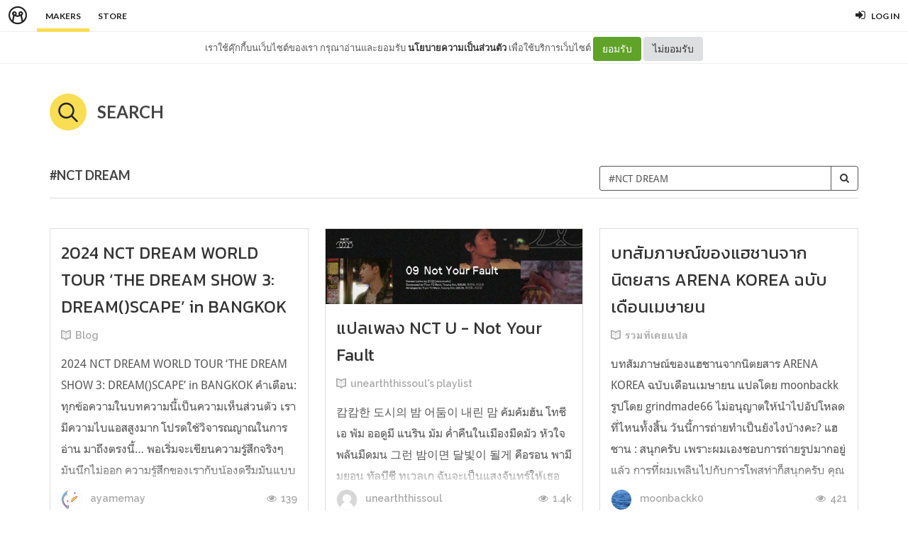

--- FILE ---
content_type: text/html; charset=utf-8
request_url: https://minimore.com/m/search?tag=NCT%20DREAM
body_size: 9090
content:
<!DOCTYPE html>
<!--[if IE 8]> <html class="no-js lt-ie9" lang="en"> <![endif]-->
<!--[if gt IE 8]><!--> <html class="no-js" lang="en"> <!--<![endif]-->

<head xmlns:og="http://ogp.me/ns#">
	<meta charset="utf-8" />
	<meta content='width=device-width, height=device-height, initial-scale=1.0, maximum-scale=1.0, user-scalable=0, target-densityDpi=device-dpi' name='viewport' />
	<meta name="apple-mobile-web-app-capable" content="yes" />
	<meta name="apple-mobile-web-app-status-bar-style" content="black-translucent">
	<title>Minimore Makers</title>
	<!--<title>Minimore</title>-->
	<link rel="icon" type="image/png" href="//c.min.ms/images/minimorefav.png">
	<link rel="apple-touch-icon-precomposed" sizes="57x57" href="//c.min.ms/images/appicon.png" />


	<link rel="stylesheet" href="//c.min.ms/stylesheets-v2/canvas/bootstrap.css" type="text/css" />
	<link rel="stylesheet" href="//c.min.ms/stylesheets-v2/canvas/font-icons.css" type="text/css" />
	<link rel="stylesheet" href="//c.min.ms/stylesheets-v2/canvas/animate.css" type="text/css" />
	<link rel="stylesheet" href="//c.min.ms/stylesheets-v2/canvas/magnific-popup.css" type="text/css" />
	<link rel="stylesheet" href="//c.min.ms/libs/select2/select2.min.css" type="text/css" />
	
	<link rel="stylesheet" href="/stylesheets-v2/jquery-datepicker-bootstrap.css" type="text/css" />
	<link rel="stylesheet" href="/stylesheets-v2/style_canvas_mnm.css?4" type="text/css" />
	<link rel="stylesheet" href="/stylesheets-v2/custom_topbar-v4.css?4" type="text/css" />
	<link rel="stylesheet" href="/stylesheets-v2/custom_mnm-v4-ne.css?7" type="text/css" />

	<!--
	<link rel="stylesheet" href="/stylesheets-v2/custom_mnm-v4.css?17" type="text/css" />
	-->

	<link href="https://fonts.googleapis.com/css?family=Lato:300,400,400italic,600,700|Raleway:300,400,500,600,700|Crete+Round:400italic" rel="stylesheet" type="text/css" />
	<link href="https://fonts.googleapis.com/css?family=Kanit:400,500,300&subset=thai,latin" rel='stylesheet' type='text/css'>

	<script type="text/javascript"> if (!window.console) console = {log: function() {}}; </script>
	<script type="text/javascript" src="//c.min.ms/libs/jquery-1.9.1.min.js"></script>
	<script type="text/javascript" src="//c.min.ms/libs/jquery-migrate-1.2.1.min.js"></script>
	<script type="text/javascript" src="//c.min.ms/libs/jquery-ui-1.12.1.min.js"></script>
	<script type="text/javascript" src="//c.min.ms/libs/mmapi.js"></script>
	<script type="text/javascript" src="//c.min.ms/libs/mustache.min.js"></script>
	<script type="text/javascript" src="//c.min.ms/libs/bootstrap.min.js"></script>

	<script type="text/javascript" src="//c.min.ms/libs/jquery.autosize.min.js"></script>
	<script type="text/javascript" src="//c.min.ms/libs/jquery.form.min.js"></script>
	<script type="text/javascript" src="//c.min.ms/libs/jquery.webkitresize.edited.js"></script>
	<script type="text/javascript" src="/libs/jquery.draggable.bg.js?4"></script>
	<script type="text/javascript" src="//c.min.ms/libs/jquery.unveil.min.js"></script>
	<script type="text/javascript" src="//c.min.ms/libs/jquery.timeago.min.js"></script>
	<script type="text/javascript" src="//c.min.ms/libs/jquery.stellar.min.js"></script>
	<script type="text/javascript" src="//c.min.ms/libs/jRespond.min.js"></script>
	<script type="text/javascript" src="//c.min.ms/libs/owl.carousel.min.js"></script>
	<script type="text/javascript" src="//c.min.ms/libs/moment.min.js"></script>
	<script type="text/javascript" src="//c.min.ms/libs/chardinjs.js"></script>
	<script type="text/javascript" src="//c.min.ms/libs/select2/select2.min.js?2"></script>

	<!--   	<script type="text/javascript" src="//c.min.ms/javascripts/vendor/custom.modernizr.js"></script> -->
	<!--   	<script type="text/javascript" src="/javascripts/canvas/plugins.js"></script> -->
	<script type="text/javascript" src="/javascripts/script-v4.js?8"></script>
	<script type="text/javascript" src="/javascripts/adframe.js"></script>


	<meta property="fb:app_id" content="164221187085346" />
	<meta property="og:type"   content="website" />
	<meta property="og:title" content="MINIMORE"/>
	<meta property="og:site_name" content="MINIMORE"/>
	<meta property="og:image" content="http://minimore.com/images/og-minimore-01.jpg"/>
	<meta property="og:description" content="มินิมอร์คือเว็บไซต์สำหรับเผยแพร่ออนไลน์คอนเทนต์และร้านหนังสือออนไลน์ของหลากหลายสำนักพิมพ์ เป็น ชุมชนคอนเทนต์ออนไลน์ สำหรับคนชอบ 'อ่าน-เขียน-ขาย' รวบรวมคอนเทนต์อ่านสนุก มีพื้นที่ให้สร้างสรรค์คอนเทนต์ของตัวเอง และซื้อขายคอนเทนต์กันเองได้"/>
	<meta property="og:url" content="http://minimore.com/"/>


<!--//  //-->
<script type="text/javascript">
var adr_url = location.protocol+"//dash.minimore.com/apis/";

function fb_login(){
	//
	var login_return = "";
	var subscribe_book = "";
	$('.waiting-process').show();
	
	if(navigator.userAgent.match('CriOS')){
		window.location = "https://www.facebook.com/dialog/oauth?client_id=164221187085346&redirect_uri=https://minimore.com/fbLogin";
	}
	else{		
		if(typeof(FB) == 'undefined'){
			alert('Cannot login: Failed connect to Facebook');
			return;
		}
			
		FB.login(function(response) {
			if (response.authResponse) {
				console.log('Welcome!  Fetching your information.... ');
				access_token = response.authResponse.accessToken; //get access token
				fbuser_id = response.authResponse.userID; //get FB UID
				FB.api('/me', function(response) {
					user_email = response.email; //get user email
					//console.log(response.username);
					//console.log(response.email);
					//console.log(response.name);
					if(typeof(response.username) == 'undefined'){
						username = "fb"+fbuser_id;
					} 
					else {
						username = response.username;
					}
					fbname =  response.name;
					$.ajax({
						type: "POST",
						url: adr_url+'mobileCheckFBUser',
						data:{
							fbaccesstoken : access_token,
							fbuserid : fbuser_id,
							fbusername : username,
							fbemail : user_email,
							fbname : fbname
						}
					}).done(function(msg){
						var result = JSON.parse(msg);
						if(result['error'] === 0){
							var data = {book_id: subscribe_book, action: 'subscribe'};
							MM.callApi("subscribe", data,function(msg){
								$('.waiting-process').hide();
								if (login_return){
									if(login_return.search("store.minimore")){
										//SAVE LOG IN STORE
										$.ajax({
											type: "POST",
											url: adr_url+'private/setLogLoginStore/',
											data:{
												pass : "savelogminimore"
											}
										}).done(function(msg){
											window.location.href = login_return;
										});
									} 
									else {
										window.location.href = login_return;
									}
								} 
								else {
									window.location.reload();
								}
							});
						}
						else if(result['error'] === 1){
							alert('Cannot login: Error[1]');
						}
						else{
							alert('Cannot login: Error[unknown]');
						}
					});
				});
			} 
			else{
				//user hit cancel button
				alert('Cannot login: cancelled or did not fully authorize');
			}
		}, 
		{
			scope: 'email' //scope: 'publish_stream,email'
		});
	}
}

</script>


<!--Adomik randomizer for ad call key value targeting-->
<script type='text/javascript'>
window.Adomik = window.Adomik || {};
Adomik.randomAdGroup = function() {
var rand = Math.random();
switch (false) {
case !(rand < 0.09): return "ad_ex" + (Math.floor(100 * rand));
case !(rand < 0.10): return "ad_bc";
default: return "ad_opt";
}
};
</script>

<script type="application/javascript" src="//anymind360.com/js/1839/ats.js"></script>

</head>

<body class="no-transition stretched">
	
<script>
  window.fbAsyncInit = function() {
    FB.init({
      appId            : '164221187085346',
      autoLogAppEvents : true,
      xfbml            : true,
      version          : 'v5.0'
    });
  };
</script>
<script async defer src="https://connect.facebook.net/en_US/sdk.js"></script>

<script>
$(document).ready(function(){				
	$('html,body').bind('click',function(e){
		if($('#top-bar .top-links .trigger-btn').hasClass('active')){	
			if ($(e.target).parents('a').hasClass('trigger-btn') || $(e.target).hasClass('trigger-btn')){
				//do nothing
			}
			else if($(e.target).parents('div').hasClass('topbar-user-content')){
				//do nothing
			}
			else{
				$('#top-bar .topbar-user-content').hide();
				$('#top-bar .top-links .trigger-btn').removeClass('active');
			}
		}
	});	
	
	$('#top-bar .top-links .trigger-btn').bind('click',function(e){
		var target = $(this).attr('data-open');
		
		if($(this).hasClass('active')){		
			$('#top-bar .topbar-user-content').hide();
			$(this).removeClass('active');
		}
		else{
			$('#top-bar .topbar-user-content').hide();
			$('#top-bar .top-links .trigger-btn').removeClass('active');
			
			$('#top-bar').find('#'+target).fadeIn(200);
			$(this).addClass('active');
		}
		
		if($(this).attr('data-update') != null){
			var btn = $(this);
			var id = $(this).attr('data-update');
			var data = { 
				call_function: 'updateNotificationRead',
				last_noti_id : id 
			};
			MM.callApi("notification", data, function(result){
				if(!result['error']){
					btn.removeClass('hasalert');
					btn.removeAttr('data-update');
				}
			});
		}
	});
	
	const isAcceptPolicy = getCookie('acceptPolicy')
	if (isAcceptPolicy === 'yes') {
		$('#privacy-bar').hide();
	}
});

function getCookie(key) {
	var keyValue = document.cookie.match('(^|;) ?' + key + '=([^;]*)(;|$)');
	return keyValue ? keyValue[2] : null;
}

function privacyAccept() {
	document.cookie = "acceptPolicy=yes; path=/; SameSite=Strict";
	$('#privacy-bar').hide();
}

</script>	
<style>
#privacy-bar {
  background: #fff;
  z-index: 16000;
  position: relative;
  border-bottom: 1px solid #eee;
  height: 45px;
  line-height: 44px;
  font-size: 13px;
}
#privacy-bar.fixed {
  position: fixed;
  z-index: 16000;
  width: 100%;
  top: 45px;
}
@media(max-width:992px) {
	#privacy-bar {
	  height: 90px;
	}
}
</style>
<div id="top-bar" >
<div class="clearfix">
	<div class="col_half fleft nobottommargin">
		<div class="top-links">
			<ul >		
				<li class="logo "><a href="https://minimore.com"><i class="mm-logo"></i></a></li>
				<div class="topbar-menu-trigger fleft">
					<li class="active"><a href="https://minimore.com/m">Makers</a></li>
					<li ><a href="https://store.minimore.com">Store</a></li>
				</div>
			</ul>
		</div>
	</div>
	
	<div class="col_half fright col_last nobottommargin">
		<div class="top-links">
			<ul>
				<li><a class="imargin" href="https://dash.minimore.com/login"><i class="icon-signin"></i><em>Log in</em></a></li>
			</ul>
		</div>
	</div>
	
	<div class="topbar-user-content" id="topbar-notification-content">
		<ul class="notificationlist">
			<li>
				<a class="clearfix" href="#">
					<div class="col-xs-12 nopadding">
						<div>You don't have any notification yet.</div>
					</div>
				</a>
			</li>
			<li><a class="clearfix center" href="/account/notifications"><b>See All</b></a></li>
		</ul>
	</div>
	
	<div class="topbar-user-content" id="topbar-usermenu-content">
		<ul>
			<li class="info clearfix">
				<a href="/author/">
					<div class="image"><img src="" /></div>
					<div class="title"><span></span></div>
				</a>
			</li>
			<li><a href="https://minimore.com/account/settings#setting-wallet" class="clearfix"><i class="icon-line2-wallet"></i>My Wallet <span class="wallet"><i class="mmcoin small"></i>null</span></a></li>
			<li><a href="/account/library"><i class="icon-book2"></i>Library</a></li>
			<li><a href="/account/settings"><i class="icon-line2-settings"></i>Settings</a></li>
			<li><a href="/logout"><i class="icon-line2-logout"></i>Logout</a></li>
		</ul>
	</div>
					
</div>
</div>

<div id="privacy-bar" >
	<div class="clearfix center">
		เราใช้คุ๊กกี้บนเว็บไซต์ของเรา กรุณาอ่านและยอมรับ <a href="https://minimore.com/help/policy" target="_blank" style="font-weight: bold; color: #333;">นโยบายความเป็นส่วนตัว</a> เพื่อใช้บริการเว็บไซต์
		<button class="btn" onclick="privacyAccept()" style="color: rgb(255, 255, 255); background-color: rgb(97, 162, 41);">ยอมรับ</button>
		<a class="btn" href="https://google.com" style="color: rgb(51, 51, 51); background-color: rgb(222, 223, 224);">ไม่ยอมรับ</a>
	</div>
</div>
<div class="wrapper " id="wrapper">



<div class="normalbooklist-section stretch-section nopadding bottommargin">
	<div class="container clearfix">
		
		<h3 class="clearfix h-title topmargin">
			<i class="icon-line-search i-title"></i>Search
		</h3>
		
		<div class="bottommargin-sm topmargin clearfix twocol-subaction" style="border-bottom:1px solid #DDD;">	
			<div class="col-md-6 col-xs-12 nopadding fright m-margin">
				<form action="/m/search" method="get" class="form-group custom-form searchform fright" style="margin-bottom:10px;">
					<div class="input-group input-group-md darkborder">
						<input type="text" placeholder="Search keyword or #tag" value="#NCT DREAM" name="q" class="form-control"/>
						<span class="input-group-btn">
							<button class="btn btn-default"><i class="icon-search3"></i></button>
						</span>
					</div>
		        </form>
			</div>
			
			<div class="col-md-6 col-xs-12 nopadding fleft">
				<div class="fancy-title nobottommargin">
					<h4>#NCT DREAM</h4>
				</div>
			</div>
			
		</div>
		
		
	    <div class="clearfix bottommargin-sm">
			<div class="atc-list atc-maker-list atc-card-list clearfix">    
		        <div class="ipost clearfix atc-item norm-item card-item  nocover">					        	
		        	<div class="cardcontent nobottommargin">
		        		
		        		<div class="entry-title">
		        			<h3><a href="/b/FNp7p/1">2024 NCT DREAM WORLD TOUR ‘THE DREAM SHOW 3: DREAM()SCAPE’ in BANGKOK</a></h3>
		        		</div>
		        		<ul class="entry-meta clearfix">
		        			<li><i class="icon-book2 bold"></i> <a href="/b/FNp7p">Blog</a></li>
		        		</ul>
		        		<div class="entry-content">
		        			<a href="/b/FNp7p/1">
		        				<p>
		        				2024 NCT DREAM WORLD TOUR ‘THE DREAM SHOW 3: DREAM()SCAPE’ in BANGKOK คำเตือน: ทุกข้อความในบทความนี้เป็นความเห็นส่วนตัว เรามีความไบแอสสูงมาก โปรดใช้วิจารณญาณในการอ่าน มาถึงตรงนี้… พอเริ่มจะเขียนความรู้สึกจริงๆ มันนึกไม่ออก ความรู้สึกของเรากับน้องดรีมมันแบบ อืม…คงกลั่นกรองออกมาเป็นคำพูดในยากอยู่นะ แต...
		        				
		        				</p>
		        			</a>
		        		</div>
		        	</div>
		        	
		        	<div class="cardmeta nobottommargin clearfix">
		        		<ul class="entry-meta nosplitter nobottommargin bottom">
		        			<li class="fleft chuser">
		        				<a href="/author/ayamemay">
		        					<span class="entry-avatar">
		        						<img src="//c.min.ms/t/s96/member/m/56/56760/256d4224.jpg">
		        					</span>
		        					ayamemay
		        				</a>
		        			</li>
		        			<li class="fright chview"><i class="icon-eye-open"></i> <span class="formattedNum">139</span></li>	
		        		</ul>
		        	</div>
		        </div>
		        <div class="ipost clearfix atc-item norm-item card-item  ">			
		        	<div class="cardcover nobottommargin">
		        		<a class="aimg  " href="/b/4onsg/54" style="background-image:url('//c.min.ms/t/h300/member/c/178/178447/chapterbigcover/eff4695d.jpg');" data-coverpos="0::0::1280::720"></a>
		            </div>
		        	
		        	<div class="cardcontent nobottommargin">
		        		
		        		<div class="entry-title">
		        			<h3><a href="/b/4onsg/54">แปลเพลง NCT U - Not Your Fault</a></h3>
		        		</div>
		        		<ul class="entry-meta clearfix">
		        			<li><i class="icon-book2 bold"></i> <a href="/b/4onsg">unearththissoul's playlist</a></li>
		        		</ul>
		        		<div class="entry-content">
		        			<a href="/b/4onsg/54">
		        				<p>
		        				     캄캄한 도시의 밤 어둠이 내린 맘 คัมคัมฮัน โทชีเอ พัม ออดูมี แนริน มัม ค่ำคืนในเมืองมืดมัว หัวใจพลันมืดมน  그런 밤이면 달빛이 될게 คือรอน พามีมยอน ทัลบีชี ทเวลเก ฉันจะเป็นแสงจันทร์ให้เธอเมื่อเจอคืนแบบนั้น  I will stay with you ฉันจะอยู่เคียงข้างเธอ     잠에 들지 못한 채 생각들이 덮칠 때  ชาเม ทึลจี มดทัน แช แซงกักดือรี ทอบชิล แต เว...
		        				
		        				</p>
		        			</a>
		        		</div>
		        	</div>
		        	
		        	<div class="cardmeta nobottommargin clearfix">
		        		<ul class="entry-meta nosplitter nobottommargin bottom">
		        			<li class="fleft chuser">
		        				<a href="/author/unearththissoul">
		        					<span class="entry-avatar">
		        						<img src="/images/avatar.gif">
		        					</span>
		        					unearththissoul
		        				</a>
		        			</li>
		        			<li class="fright chview"><i class="icon-eye-open"></i> <span class="formattedNum">1419</span></li>	
		        		</ul>
		        	</div>
		        </div>
		        <div class="ipost clearfix atc-item norm-item card-item  nocover">					        	
		        	<div class="cardcontent nobottommargin">
		        		
		        		<div class="entry-title">
		        			<h3><a href="/b/Co7CR/6">บทสัมภาษณ์ของแฮชานจากนิตยสาร ARENA KOREA ฉบับเดือนเมษายน</a></h3>
		        		</div>
		        		<ul class="entry-meta clearfix">
		        			<li><i class="icon-book2 bold"></i> <a href="/b/Co7CR">รวมที่เคยแปล</a></li>
		        		</ul>
		        		<div class="entry-content">
		        			<a href="/b/Co7CR/6">
		        				<p>
		        				บทสัมภาษณ์ของแฮชานจากนิตยสาร ARENA KOREA ฉบับเดือนเมษายน แปลโดย moonbackk รูปโดย grindmade66 ไม่อนุญาตให้นำไปอัปโหลดที่ไหนทั้งสิ้น   วันนี้การถ่ายทำเป็นยังไงบ้างคะ? แฮชาน : สนุกครับ เพราะผมเองชอบการถ่ายรูปมากอยู่แล้ว การที่ผมเพลินไปกับการโพสท่าก็สนุกครับ   คุณแฮชานคงจะโดนถ่ายรูปมามากกว่าการเป็นคนถ่า...
		        				
		        				</p>
		        			</a>
		        		</div>
		        	</div>
		        	
		        	<div class="cardmeta nobottommargin clearfix">
		        		<ul class="entry-meta nosplitter nobottommargin bottom">
		        			<li class="fleft chuser">
		        				<a href="/author/moonbackk0">
		        					<span class="entry-avatar">
		        						<img src="//c.min.ms/t/s96/member/m/225/225944/21d1c3b4.jpg">
		        					</span>
		        					moonbackk0
		        				</a>
		        			</li>
		        			<li class="fright chview"><i class="icon-eye-open"></i> <span class="formattedNum">421</span></li>	
		        		</ul>
		        	</div>
		        </div>
		        <div class="ipost clearfix atc-item norm-item card-item  nocover">					        	
		        	<div class="cardcontent nobottommargin">
		        		
		        		<div class="entry-title">
		        			<h3><a href="/b/Co7CR/5">บทสัมภาษณ์จีซองใน Y Magazine
แปลโดย moonbackk</a></h3>
		        		</div>
		        		<ul class="entry-meta clearfix">
		        			<li><i class="icon-book2 bold"></i> <a href="/b/Co7CR">รวมที่เคยแปล</a></li>
		        		</ul>
		        		<div class="entry-content">
		        			<a href="/b/Co7CR/5">
		        				<p>
		        				บทสัมภาษณ์จีซองใน Y Magazine 
แปลโดย moonbackk 
ไม่อนุญาตให้ไปรีอัปโหลดที่ไหนทั้งสิ้น 
  
วันนี้การถ่ายทำเป็นยังไงบ้าง? 
จีซอง : สัมผัสได้เลยว่าเป็นคอนเซปที่เตรียมมาให้โดยคิดถึงตัวผมเป็นอย่างมาก ขอบคุณมาก ๆ นะครับ เหมือนตั้งใจทำเพื่อที่จะเก็บบันทึกภาพของผมที่โตขึ้นเลยน่ะครับ 
  
ได้เตรียมตัวอะไรสำหร...
		        				
		        				</p>
		        			</a>
		        		</div>
		        	</div>
		        	
		        	<div class="cardmeta nobottommargin clearfix">
		        		<ul class="entry-meta nosplitter nobottommargin bottom">
		        			<li class="fleft chuser">
		        				<a href="/author/moonbackk0">
		        					<span class="entry-avatar">
		        						<img src="//c.min.ms/t/s96/member/m/225/225944/21d1c3b4.jpg">
		        					</span>
		        					moonbackk0
		        				</a>
		        			</li>
		        			<li class="fright chview"><i class="icon-eye-open"></i> <span class="formattedNum">244</span></li>	
		        		</ul>
		        	</div>
		        </div>
		        <div class="ipost clearfix atc-item norm-item card-item  nocover">					        	
		        	<div class="cardcontent nobottommargin">
		        		
		        		<div class="entry-title">
		        			<h3><a href="/b/Co7CR/4">แปลบทสัมภาษณ์รวม MEN’S NON-NO × NCT DREAM</a></h3>
		        		</div>
		        		<ul class="entry-meta clearfix">
		        			<li><i class="icon-book2 bold"></i> <a href="/b/Co7CR">รวมที่เคยแปล</a></li>
		        		</ul>
		        		<div class="entry-content">
		        			<a href="/b/Co7CR/4">
		        				<p>
		        				  Kr trans : petitarchive Th trans : moonbackk ไม่อนุญาตให้เอาไปรีอัปโหลดที่ไหนทั้งสิ้น       เพลง Best Friend Ever ที่เป็นเพลงเดบิวต์ที่ญี่ปุ่นเป็นเพลงที่พูดถึง ‘ความมืดและความสว่างของวัยเยาว์’ และ ‘มิตรภาพ’ ช่างเป็นอะไรที่เหมาะกับ NCT DREAM เลย เฉินเล่อ : ใช่ครับ! เพราะแบบนั้นผมเลยคิดว่าชื่อมันสำค...
		        				
		        				</p>
		        			</a>
		        		</div>
		        	</div>
		        	
		        	<div class="cardmeta nobottommargin clearfix">
		        		<ul class="entry-meta nosplitter nobottommargin bottom">
		        			<li class="fleft chuser">
		        				<a href="/author/moonbackk0">
		        					<span class="entry-avatar">
		        						<img src="//c.min.ms/t/s96/member/m/225/225944/21d1c3b4.jpg">
		        					</span>
		        					moonbackk0
		        				</a>
		        			</li>
		        			<li class="fright chview"><i class="icon-eye-open"></i> <span class="formattedNum">238</span></li>	
		        		</ul>
		        	</div>
		        </div>
		        <div class="ipost clearfix atc-item norm-item card-item  ">			
		        	<div class="cardcover nobottommargin">
		        		<a class="aimg  " href="/b/uH7lv/1" style="background-image:url('//c.min.ms/t/h300/member/c/77/77948/pagegallery/1602333414/e4fd79c2.jpg');" data-coverpos=""></a>
		            </div>
		        	
		        	<div class="cardcontent nobottommargin">
		        		
		        		<div class="entry-title">
		        			<h3><a href="/b/uH7lv/1">#NCT2020_Dejavu ส่องสไตล์เด็กดรีมทั้ง 7 คน ผ่าน track video เพลง 무대로 (Déjà Vu)</a></h3>
		        		</div>
		        		<ul class="entry-meta clearfix">
		        			<li><i class="icon-book2 bold"></i> <a href="/b/uH7lv">to the world with you</a></li>
		        		</ul>
		        		<div class="entry-content">
		        			<a href="/b/uH7lv/1">
		        				<p>
		        				My team, no age! กลับมารวมตัวอีกครั้ง (สักที T _ T) ในรอบ 2 ปี ของ เด็ก ๆ NCT Dream ที่เรารัก♡ในโปรเจ็ค NCT 2020 RESONANCE Pt.1 ผ่าน track video ตัวแรก ชื่อเพลงว่า 무대로 (มูแดโร) หรือDéjà Vu; 舞代路นั่นเอง เพลงนี้จะเป็นเพลงแนว hip-hop dance ที่ประกอบไปด้วยจังหวะหนัก 4 บีท เสียงประสานที่มีหลังของเมมเบอร์ ...
		        				
		        				</p>
		        			</a>
		        		</div>
		        	</div>
		        	
		        	<div class="cardmeta nobottommargin clearfix">
		        		<ul class="entry-meta nosplitter nobottommargin bottom">
		        			<li class="fleft chuser">
		        				<a href="/author/focusonyou">
		        					<span class="entry-avatar">
		        						<img src="//c.min.ms/t/s96/member/m/165/165943/avt_96aa44574ada1.jpeg">
		        					</span>
		        					focusonyou
		        				</a>
		        			</li>
		        			<li class="fright chview"><i class="icon-eye-open"></i> <span class="formattedNum">2338</span></li>	
		        		</ul>
		        	</div>
		        </div>
		        <div class="ipost clearfix atc-item norm-item card-item  ">			
		        	<div class="cardcover nobottommargin">
		        		<a class="aimg  " href="/b/K5qdG/11" style="background-image:url('//c.min.ms/t/h300/member/c/69/69640/chapterbigcover/c454910a.png');" data-coverpos="0::-10::2560::801"></a>
		            </div>
		        	
		        	<div class="cardcontent nobottommargin">
		        		
		        		<div class="entry-title">
		        			<h3><a href="/b/K5qdG/11">วิเคราะห์ดนตรี NCT DREAM
(Part I)</a></h3>
		        		</div>
		        		<ul class="entry-meta clearfix">
		        			<li><i class="icon-book2 bold"></i> <a href="/b/K5qdG">แว่นขยายเพลง k-pop</a></li>
		        		</ul>
		        		<div class="entry-content">
		        			<a href="/b/K5qdG/11">
		        				<p>
		        				Dear Dream...สุขสันต์วันครบรอบ 4 ปี NCT Dream บทวิเคราะห์นี้จะแตกต่างจากการวิเคราะห์เพลงอย่างละเอียดในทุก ๆ ครั้ง เพราะผู้เขียนอยากจะนำเสนอลักษณะ สไตล์การแต่งเพลง องค์ประกอบต่าง ๆ ของเพลงไตเติ้ลทั้ง 6 เพลงโดยสังเขป เพื่อที่จะแสดงให้เห็นถึงพัฒนาการทางด้านดนตรีของวงดรีมตลอดช่วง 4 ปีที่ผ่านมาว่ามีการเป...
		        				
		        				</p>
		        			</a>
		        		</div>
		        	</div>
		        	
		        	<div class="cardmeta nobottommargin clearfix">
		        		<ul class="entry-meta nosplitter nobottommargin bottom">
		        			<li class="fleft chuser">
		        				<a href="/author/ryeomook">
		        					<span class="entry-avatar">
		        						<img src="//c.min.ms/t/s96/member/m/152/152211/avt_50ac95cd36829.jpeg">
		        					</span>
		        					ryeomook
		        				</a>
		        			</li>
		        			<li class="fright chview"><i class="icon-eye-open"></i> <span class="formattedNum">3664</span></li>	
		        		</ul>
		        	</div>
		        </div>
		        <div class="ipost clearfix atc-item norm-item card-item  nocover">					        	
		        	<div class="cardcontent nobottommargin">
		        		
		        		<div class="entry-title">
		        			<h3><a href="/b/Qi2Zc/2">puppy ; vol.2</a></h3>
		        		</div>
		        		<ul class="entry-meta clearfix">
		        			<li><i class="icon-book2 bold"></i> <a href="/b/Qi2Zc">( sf ) ; puppy</a></li>
		        		</ul>
		        		<div class="entry-content">
		        			<a href="/b/Qi2Zc/2">
		        				<p>
		        				.   .   .     เจโน่มีไอเดียอยู่มากมายตอนที่บอกจีซองว่า‘You could stay and chill for a while.’  แต่ทั้งหมดทั้งมวล ความจริงเขาแค่อยากใช้เวลาส่วนตัวกับอีกคนบ้างเท่านั้น  เจโน่คิดว่าอยากจะดูหนังสักเรื่อง อาร์โอวีหรือพับจีสักสองสามเกม ไม่ก็เปิดเพลย์ลิสต์โปรดในสปอติฟายอันล่าสุดที่เพิ่งค้นเจออาทิตย์ก่อน  พ...
		        				
		        				</p>
		        			</a>
		        		</div>
		        	</div>
		        	
		        	<div class="cardmeta nobottommargin clearfix">
		        		<ul class="entry-meta nosplitter nobottommargin bottom">
		        			<li class="fleft chuser">
		        				<a href="/author/ttecha_">
		        					<span class="entry-avatar">
		        						<img src="//c.min.ms/t/s96/member/m/142/142447/782afbed.jpg">
		        					</span>
		        					ttecha_
		        				</a>
		        			</li>
		        			<li class="fright chview"><i class="icon-eye-open"></i> <span class="formattedNum">378</span></li>	
		        		</ul>
		        	</div>
		        </div>
			</div>
		</div>
		
		<div class="center">
			<ul class="pagination-list">
				<li class="active">
					<a href="?tag=NCT DREAM&page=1">1</a>
				</li>
			</ul>
		</div>	
		

	</div>
</div>


<footer id="footer" class="dark">

	<div id="copyrights">

		<div class="container clearfix">

			<div class="col_half nobottommargin">
				<div class="copyright-links">
					<a href="/makers"><b>Makers</b></a> / 
					<a href="/originals">Originals</a> / 
					<a href="https://store.minimore.com"><b>Store</b></a> /
					<a href="/digital">Sample</a> / 
					<a href="/help/redeem">Redeem</a> /
					<a href="/help">About</a> / 
					<a href="/help/contact">Contact</a> / 
					<a href="/jobs">Jobs</a> / 
				</div>
				<span class="cr">
					Copyrights &copy; 2015 All Rights Reserved by Minimore<br/>
					ภาพและเนื้อหาในเว็บไซต์นี้เป็นงานมีลิขสิทธิ์ ห้ามทำซ้ำหรือดัดแปลง
				</span>
			</div>

			<div class="col_half col_last tright nobottommargin">
				
				<div class="fright clearfix">
					<a href="https://www.facebook.com/minimoreweb" class="social-icon si-small si-borderless si-facebook">
						<i class="icon-facebook"></i>
						<i class="icon-facebook"></i>
					</a>

					<a href="https://www.twitter.com/minimoreweb" class="social-icon si-small si-borderless si-twitter">
						<i class="icon-twitter"></i>
						<i class="icon-twitter"></i>
					</a>

					<a href="https://www.instagram.com/minimoreweb" class="social-icon si-small si-borderless si-instagram">
						<i class="icon-instagram"></i>
						<i class="icon-instagram"></i>
					</a>
				</div>

				<div class="clear"></div>

				<i class="icon-envelope-alt"></i> <a href="/cdn-cgi/l/email-protection" class="__cf_email__" data-cfemail="1764626767786563577a7e797e7a7865723974787a">[email&#160;protected]</a> 
				<span class="middot">&middot;</span> 
				<i class="icon-phone3"></i> 02-641-9955<br> 
				<a href="/help/policy">นโยบายความเป็นส่วนตัว</a> <span class="middot">&middot;</span> 
				<a href="/help/refund">นโยบายการยกเลิกและคืนเงิน</a> 
				<br><br><br><br><br><br> 
			</div>

		</div>

	</div><!-- #copyrights end -->

</footer>

</div>
<!-- end wrapper-->

	<script data-cfasync="false" src="/cdn-cgi/scripts/5c5dd728/cloudflare-static/email-decode.min.js"></script><script type="text/javascript" src="/javascripts/canvas/functions.js?5"></script>
	
	<!-- Google Analysis -->
	<script>
	(function(i,s,o,g,r,a,m){i['GoogleAnalyticsObject']=r;i[r]=i[r]||function(){
	(i[r].q=i[r].q||[]).push(arguments)},i[r].l=1*new Date();a=s.createElement(o),
	m=s.getElementsByTagName(o)[0];a.async=1;a.src=g;m.parentNode.insertBefore(a,m)
	})(window,document,'script',' https://www.google-analytics.com/analytics.js','ga');
	ga('create', 'UA-44891769-1', 'minimore.com');
	ga('send', 'pageview');
	</script>

<script defer src="https://static.cloudflareinsights.com/beacon.min.js/vcd15cbe7772f49c399c6a5babf22c1241717689176015" integrity="sha512-ZpsOmlRQV6y907TI0dKBHq9Md29nnaEIPlkf84rnaERnq6zvWvPUqr2ft8M1aS28oN72PdrCzSjY4U6VaAw1EQ==" data-cf-beacon='{"version":"2024.11.0","token":"0e342ff1d7e047a58f6993817f12f5d0","r":1,"server_timing":{"name":{"cfCacheStatus":true,"cfEdge":true,"cfExtPri":true,"cfL4":true,"cfOrigin":true,"cfSpeedBrain":true},"location_startswith":null}}' crossorigin="anonymous"></script>
</body>
</html>


--- FILE ---
content_type: text/html
request_url: https://c.min.ms/t/s96/member/m/165/165943/avt_96aa44574ada1.jpeg
body_size: 745
content:
���� JFIF      �� ;CREATOR: gd-jpeg v1.0 (using IJG JPEG v62), quality = 80
�� C 


		
%# , #&')*)-0-(0%()(�� C



(((((((((((((((((((((((((((((((((((((((((((((((((((��  ` `" ��           	
�� �   } !1AQa"q2���#B��R��$3br�	
%&'()*456789:CDEFGHIJSTUVWXYZcdefghijstuvwxyz���������������������������������������������������������������������������        	
�� �  w !1AQaq"2�B����	#3R�br�
$4�%�&'()*56789:CDEFGHIJSTUVWXYZcdefghijstuvwxyz��������������������������������������������������������������������������   ? ��)(��酢�( ��)�QE QE�(�� (�� (�� (�� (�� (�� (�� (�� +�|o�&�A�{�6�:h+l�"���[����휜���u?��^<��-�G7�g�Ci,
��3�=�oNԝ�USj�9����U�5ƅ�{}.ll"�����GtV��8��'��H~$�^*_X��A�]k:��4"aE��9�P3�����6��������p��L�i�>@�>��x {p���R�q��&�.��ǣ���M��[���z�c�q�%߹�?h���5����i6;j������l��«��l� #|��;U���ֹ�*�O����im%��H��o�7���r��r{U�oxK�� ��]�r�}:��®�3n$�g�p:q�>�t�m
�ML�����&h��@m�́�pq�	_��SE/��I�'X�K/4��N$�Y�[}A�m�FJ�J����Ow��vV�J�gm��� @*�UdtѦ�Ǖ��QL�(�� (�� ���C���z|�n�xX�me ��׊���U�?�h�ψ<8�ЯE̗p���#��C��Ӯ9���=���5�gk-sJڦX�2��i�n��=1�x��[����5�ڌb�SP�%%��X�rq��N{TKs����q�}���~�M��/��z|��互]Z���#9g����;��t���/�g�S7Z|��ov�8�T�v�\�n��V��+��%� �4[�C:D�wO5�ْWtu (���� �>��_��P�F��y<9so6���Σ$���� �� Xzz{�N�8]�?����QEhzEPEPESU����R ��( ��( ��( ��( ��)�QE�(�� (��`QE ��

--- FILE ---
content_type: text/html
request_url: https://c.min.ms/t/s96/member/m/152/152211/avt_50ac95cd36829.jpeg
body_size: 4329
content:
���� JFIF      �� ;CREATOR: gd-jpeg v1.0 (using IJG JPEG v62), quality = 80
�� C 


		
%# , #&')*)-0-(0%()(�� C



(((((((((((((((((((((((((((((((((((((((((((((((((((��  ` `" ��           	
�� �   } !1AQa"q2���#B��R��$3br�	
%&'()*456789:CDEFGHIJSTUVWXYZcdefghijstuvwxyz���������������������������������������������������������������������������        	
�� �  w !1AQaq"2�B����	#3R�br�
$4�%�&'()*56789:CDEFGHIJSTUVWXYZcdefghijstuvwxyz��������������������������������������������������������������������������   ? �B�.���OH�cx���LC�P��H8���~�R}!m.tt�)���t���qߊ��zO�|-���r�!�t�� ��u�E���ZI��Q�J<����g�'��������>%��c�I~ͨF���q� �}�{dW�^��η7���d�TZ���/�(P�r����y���UK��3!���"8��m
�'�1�Ƞ
w:����v�1Y\eI���y�\�x*�YA�{[��"�ɖ۷ ���C\'�������*ĩ�q�gi�ٴ�isy)�yV��Uʙ�	n�@$����
Wڭ��\6Ld1����뺢kzu��-���"�"K$�n���BP0]�:T~$я��S��s��Ƞ���D�@��m���&����5�v�GHf��Ez���hw��Q�x���ֻo.�e�[8yn�q$q��l�bIQ�����=�����C[Y�O�\]�ih|��ѐ����Ol��9�6���G֠MHԭ���	Ԛ��`˽�ݟS��8VgĿ��Z%���X��n.��76��/�Ʊ0n��ݏ��3�@��M���|�6�l^\�geP�=2���N�9 *�Ǯ98�j)�!�4�q���.�}�Sӵ�.�k�grF�<��Nn`[�S��cDi�#�u-��i�D�BN��~��1� �����+���Hv�}�$>vb�c�a�:ל����5�Σeh%��Q�.�6����v�b=�gh�%�t>��^6�e0�x�ۖ�>6��'�>��)�:�4�ƒ�Wxa�'�²�>���XY� g����a���ە|�S��q�����+�#�)�GIs�
�z�ks�D�k���9�Ӂ)p�"�ܕM�>YH;�H ;� x
]�k�"�i��ʐ�1?����z��=��q�]�H,,��#*��*� �˞3��~�i�w3��m;x��C*z큌�{K?�#��ZAw��[KuBe��o9<�ր:����0`��h���C����P� 3�g���~|=�|�S��Ԟ[�L�3���ci�����/Y�~�ͭ��A ]��QC$�2I�9>��*X|Ceb����RA��Y_�00	���\� ��I�?C�{�e� F��s��O��N��j^�V+�='K����"_���o�2�\w�+�D^]Y[����rK���p��a�����+�L�[i�����gs��%�pݙ!7�o0���(�>#�(����x{R�(a�/�9���c޸x���[����V?c��\,�: �n0 N�:׽�^�G���Ηs��Ļnc��r�Y?#\���	��6:����V�d��ܶ��i�L�$����x��V��)�E��O}�"��5�!dw����AQ�=	�R�l���wV�E����B�E�D�� 
@9������#X�%��t�� ]�m6�po!����D���3�QВ1��Ww��[��'N��x��T�Ko(���s���@�-L��u�.��R&�`�[��`$�I����x��k���~��Ik��Z5S+�$�r����$�c99�YӴ����5���.�xmLΰ��J�q����5�Q>�m����Z��w3!1�dC��?2ȂB9�uh�ּM���>�$���$�X�<�(��E��m�  �=k�� f�2Mk]y��#���
�V,��쫞��y���{�I<�T��ݑ���tE{� ��{�kqI#1c<��H�"�a�� z7�of��l�M;^ܥ�9Q3d��� <���V��s���QU%��(�d���]�Kg��q�7c�����j6�7�+�fF����1�R9
+мE&��?�V�{�%���1�p�&lq��R=������O��F����Ҳ��V r���ru=k'_��Tӵ]D5�H��γF6!g0ݎ6�u=*����->3xN1<�9�1�B���w��U߈���cy4Ը���8T~`Σ ?�X��� b�r��}v��Y(��f���
�ܮ�c*�eM� �>�A<㞻�|/��H#]T�mţ���IH{(�2��8'һ�O�bXf�������� Ģ���>P�N0A�Y�����>ZZH!����Q-�2���yR7|�������+w���h�N�X�(q��^�=����7���J�� �P��84��mFWe�� �ǖvP)�埄�眚tz��6ntkx��|�,}�+�P�Q�#�5ڈ�E�U
 ��z���x��@�l��.�;�Kq��Ǳ�S�r9<�5���jz����K�6�[��;Tw��ڼ�ݻ��Mi��%F�$�X��Tt�b��#ӵ+Cŝ����P��� q���7�$eq�a�5�?�^���$�,e���|k���?��u�k~���co��6��;�1�ˉNG�=@�㯽s� ׿��U������p	C�ǿq�(��K{�i�~��G�^�!��%�F�=�g���.���B��K�1�[ۙ�m�ك���kPFNx~��_�7R�?�z,�B;o���F�Z�юU��9�=�_J�Ӵ�;;�2g����9Cm���� �	o�9ebN6� �%�u� xG��~!�5���,J�L���q��P|`in�Gcme0��]?�E�4�;g=�8��G�X�7Z&�o}�k���	$lVKg�u�+��������ǯxe��m6�i��K�)d|dJ,Ǟs�"��x�����,%�L����,F9�T��@'�>a��_�Ic���-��E1��|���́��D���V��D[I��A�j�YKd[dK{&Q�f �c?(�E&��z��4<��p�e�p�m��l�s�C"�r��@F	��Y���A�L�Q���z�uq�M5̪��sY��Z_i��]�Țd�fԣHYW�*X`n*	=��q@�|;��Uե�o�5���\,̑���p��{<+�xZX�x��+e��$�u����JOEmk�i��%���YL�)&@bY��Q�{��?�{}z-bMU�kk�N� �@ Xdgi=�����}zmI��u{����"M��˂��� �~Mq�6��Ǆ�G6�3���x�UeYT�e�#9�j��1�ߣ�_a��s-���
3�T�0cq�H88��.mg^X.&�[�,�-!wiX3�Fc�n8��o�W�g�d�Nդ�m��ݎw�F#��'�k�-4&�K�W�2��Ҳ�>�,�����|�[� ��_.��.���������p�e�8'��5���j��lJ�6��5���#ЎGN�����Ԛ�R�ѵ�Y��T�JO'�p�P}뺁|b�C���R�m��x`�a�ݻ��|I��t񶋮i��*��O�B��p��9N+���w����_�q=�;���w(�[iW��=������/��jZT+I�}�l��g� F�����Z5��.M���R�W�̒��{y�8���ڹH�4�y���U�r ��"$�`��#��o�><�(E�В�I���m��"��|ҌfpČ�b����;������ee��x����<�x6�I��b�D��u�^5@~@1��_¹#\�`Z8�<}�=�]��1�u�@W�4Mz�vo%��9�b���ϥT�'��{h���n>�,r]�M�r�*��_U��n<�P@8 ��-��cxeѣ�#�%3ȁ��$���8Q�r��?��[�/�+�͐<sH��4��;�cqϠ���E�*YB����X�s^��9�3��!����]B��P��,7G�R�r�}�9�9{�>���1�6��j��j�>ۨ[�F]��F��qۭy���ܛ�;N�u�dw��P��ؓ�zg�]��6o,3�� �5v���`�1, � �ڶ��Q����7�����1,d�p�s"g�RN?: �Ү���X|s�6�������v��7@�ұ��o�qK��Φ��mk��kH�YU#n@����n���馜�MH���ƁU$�#�c�?J�X�u���6�!��/&iL�]J��8��d�Nsր>K�o�#M���e�oi]���1 ��U�r^k^7���=֛�$��$�˅(2Tᛨ m9�����/]5���<�*�����)��~'����m#W������(�FV���9*��<��(��